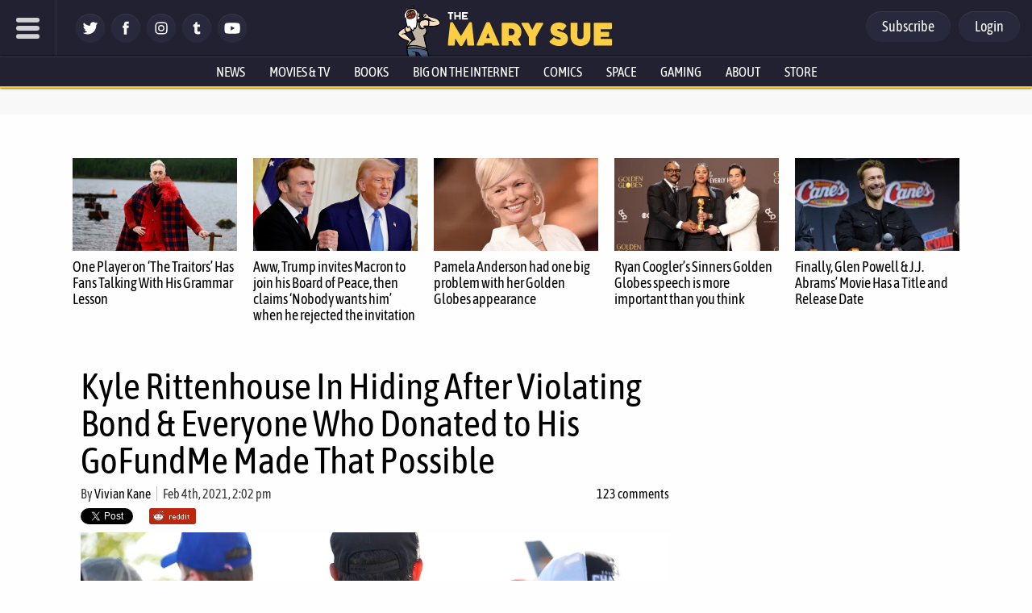

--- FILE ---
content_type: text/html; charset=utf-8
request_url: https://disqus.com/embed/comments/?base=default&f=themarysue&t_i=536443%20https%3A%2F%2Fwww.themarysue.com%2F%3Fp%3D536443&t_u=https%3A%2F%2Fwww.themarysue.com%2Fkyle-rittenhouse-in-hiding%2F&t_e=Kyle%20Rittenhouse%20In%20Hiding%20After%20Violating%20Bond%20%26%23038%3B%20Everyone%20Who%20Donated%20to%20His%20GoFundMe%20Made%20That%20Possible&t_d=Kyle%20Rittenhouse%20Is%20In%20Hiding%20After%20Violating%20His%20Bond%20%7C%20The%20Mary%20Sue&t_t=Kyle%20Rittenhouse%20In%20Hiding%20After%20Violating%20Bond%20%26%23038%3B%20Everyone%20Who%20Donated%20to%20His%20GoFundMe%20Made%20That%20Possible&s_o=default
body_size: 15488
content:
<!DOCTYPE html>

<html lang="en" dir="ltr" class="not-supported type-">

<head>
    <title>Disqus Comments</title>

    
    <meta name="viewport" content="width=device-width, initial-scale=1, maximum-scale=1, user-scalable=no">
    <meta http-equiv="X-UA-Compatible" content="IE=edge"/>

    <style>
        .alert--warning {
            border-radius: 3px;
            padding: 10px 15px;
            margin-bottom: 10px;
            background-color: #FFE070;
            color: #A47703;
        }

        .alert--warning a,
        .alert--warning a:hover,
        .alert--warning strong {
            color: #A47703;
            font-weight: bold;
        }

        .alert--error p,
        .alert--warning p {
            margin-top: 5px;
            margin-bottom: 5px;
        }
        
        </style>
    
    <style>
        
        html, body {
            overflow-y: auto;
            height: 100%;
        }
        

        #error {
            display: none;
        }

        .clearfix:after {
            content: "";
            display: block;
            height: 0;
            clear: both;
            visibility: hidden;
        }

        
    </style>

</head>
<body>
    

    
    <div id="error" class="alert--error">
        <p>We were unable to load Disqus. If you are a moderator please see our <a href="https://docs.disqus.com/help/83/"> troubleshooting guide</a>. </p>
    </div>

    
    <script type="text/json" id="disqus-forumData">{"session":{"canModerate":false,"audienceSyncVerified":false,"canReply":true,"mustVerify":false,"recaptchaPublicKey":"6LfHFZceAAAAAIuuLSZamKv3WEAGGTgqB_E7G7f3","mustVerifyEmail":false},"forum":{"aetBannerConfirmation":null,"founder":"7594043","twitterName":"TheMarySue","commentsLinkOne":"1 comment","guidelines":null,"disableDisqusBrandingOnPolls":false,"commentsLinkZero":"0 comments","disableDisqusBranding":true,"id":"themarysue","createdAt":"2011-02-24T18:51:09.847952","category":"Entertainment","aetBannerEnabled":false,"aetBannerTitle":null,"raw_guidelines":null,"initialCommentCount":null,"votingType":0,"daysUnapproveNewUsers":2,"installCompleted":true,"moderatorBadgeText":"","commentPolicyText":"Be excellent to each other. (New commenters automatically sent to moderation!)","aetEnabled":false,"channel":null,"sort":4,"description":"\u003cp>The geek girl's guide to the galaxy.\u003c/p>","organizationHasBadges":true,"newPolicy":true,"raw_description":"The geek girl's guide to the galaxy.","customFont":null,"language":"en","adsReviewStatus":1,"commentsPlaceholderTextEmpty":null,"daysAlive":0,"forumCategory":{"date_added":"2016-01-28T01:54:31","id":4,"name":"Entertainment"},"linkColor":null,"colorScheme":"auto","pk":"678482","commentsPlaceholderTextPopulated":null,"permissions":{},"commentPolicyLink":"https://www.themarysue.com/comment-policy/","aetBannerDescription":null,"favicon":{"permalink":"https://disqus.com/api/forums/favicons/themarysue.jpg","cache":"https://c.disquscdn.com/uploads/forums/67/8482/favicon.png"},"name":"The Mary Sue","commentsLinkMultiple":"{num} comments","settings":{"threadRatingsEnabled":false,"adsDRNativeEnabled":false,"behindClickEnabled":false,"disable3rdPartyTrackers":false,"adsVideoEnabled":false,"adsProductVideoEnabled":false,"adsPositionBottomEnabled":false,"ssoRequired":false,"contextualAiPollsEnabled":false,"unapproveLinks":false,"adsPositionRecommendationsEnabled":false,"adsEnabled":false,"adsProductLinksThumbnailsEnabled":false,"hasCustomAvatar":false,"organicDiscoveryEnabled":false,"adsProductDisplayEnabled":false,"adsProductLinksEnabled":false,"audienceSyncEnabled":false,"threadReactionsEnabled":false,"linkAffiliationEnabled":false,"adsPositionAiPollsEnabled":false,"disableSocialShare":false,"adsPositionTopEnabled":false,"adsProductStoriesEnabled":false,"sidebarEnabled":false,"adultContent":false,"allowAnonVotes":false,"gifPickerEnabled":false,"mustVerify":true,"badgesEnabled":false,"mustVerifyEmail":true,"allowAnonPost":false,"unapproveNewUsersEnabled":true,"mediaembedEnabled":false,"aiPollsEnabled":false,"userIdentityDisabled":false,"adsPositionPollEnabled":false,"discoveryLocked":true,"validateAllPosts":false,"adsSettingsLocked":true,"isVIP":false,"adsPositionInthreadEnabled":false},"organizationId":513634,"typeface":"auto","url":"http://www.themarysue.com","daysThreadAlive":0,"avatar":{"small":{"permalink":"https://disqus.com/api/forums/avatars/themarysue.jpg?size=32","cache":"//a.disquscdn.com/1768293611/images/noavatar32.png"},"large":{"permalink":"https://disqus.com/api/forums/avatars/themarysue.jpg?size=92","cache":"//a.disquscdn.com/1768293611/images/noavatar92.png"}},"signedUrl":"http://disq.us/?url=http%3A%2F%2Fwww.themarysue.com&key=GdtGOl97mWrfu-xiBk0M1A"}}</script>

    <div id="postCompatContainer"><div class="comment__wrapper"><div class="comment__name clearfix"><img class="comment__avatar" src="//a.disquscdn.com/1768293611/images/noavatar92.png" width="32" height="32" /><strong><a href="">Stereo Nacht</a></strong> &bull; 4 years ago
        </div><div class="comment__content"><p>Who would have thought... Well, he broke bail, so his attorney better tell the police where he is so they can get him back into custody... If he received death threats, that's the safest place he could be, don't you think so? 🤪</p></div></div><div class="comment__wrapper"><div class="comment__name clearfix"><img class="comment__avatar" src="https://c.disquscdn.com/uploads/users/34951/7260/avatar92.jpg?1589908314" width="32" height="32" /><strong><a href="">Tuxedocat</a></strong> &bull; 4 years ago
        </div><div class="comment__content"><p>His attorney is going to jail. He deliberately gave the court a false address for his client. Both Contempt of Court and accessory to "Bail jumping".</p><p>The court demanded proof of death threats, his lawyers came up empty. It is obviously a BS story since as already noted, Kyle had no problem going out to a bar in public with his mother after bail was posted.</p></div></div><div class="comment__wrapper"><div class="comment__name clearfix"><img class="comment__avatar" src="https://c.disquscdn.com/uploads/users/4408/2373/avatar92.jpg?1722241227" width="32" height="32" /><strong><a href="">Ereshkigal</a></strong> &bull; 4 years ago
        </div><div class="comment__content"><p>Sadly, though, it's all too easy to believe this obvious liar when he says that he he got some useful advice from a cop. <br>And the mom? Shades of the 'affluenza' case.</p></div></div><div class="comment__wrapper"><div class="comment__name clearfix"><img class="comment__avatar" src="//a.disquscdn.com/1768293611/images/noavatar92.png" width="32" height="32" /><strong><a href="">Stereo Nacht</a></strong> &bull; 4 years ago
        </div><div class="comment__content"><p>Thanks for the extra info!</p></div></div><div class="comment__wrapper"><div class="comment__name clearfix"><img class="comment__avatar" src="https://c.disquscdn.com/uploads/users/58/4026/avatar92.jpg?1612485557" width="32" height="32" /><strong><a href="">sickbritkid</a></strong> &bull; 4 years ago
        </div><div class="comment__content"><p>"His lawyers came up empty*"</p><p>*aside from the numerous posts on social media saying just that</p><p>Don't let facts get in the way of an inconvenient narrative.</p></div></div><div class="comment__wrapper"><div class="comment__name clearfix"><img class="comment__avatar" src="https://c.disquscdn.com/uploads/users/34951/7260/avatar92.jpg?1589908314" width="32" height="32" /><strong><a href="">Tuxedocat</a></strong> &bull; 4 years ago
        </div><div class="comment__content"><p>Funny how none of that came up when requesting bail. Funnier still how Rittenhouse went out in public on his arraignment day without worry.</p><p>You have no use for facts, Sparky.</p></div></div><div class="comment__wrapper"><div class="comment__name clearfix"><img class="comment__avatar" src="https://c.disquscdn.com/uploads/users/5866/4823/avatar92.jpg?1372033981" width="32" height="32" /><strong><a href="">Michael Crichton</a></strong> &bull; 4 years ago
        </div><div class="comment__content"><p>That may be, but it doesn't change the fact his lawyers failed to submit that evidence to the Court.</p></div></div><div class="comment__wrapper"><div class="comment__name clearfix"><img class="comment__avatar" src="https://c.disquscdn.com/uploads/users/300/1841/avatar92.jpg?1311948103" width="32" height="32" /><strong><a href="">Ron Beau</a></strong> &bull; 4 years ago
        </div><div class="comment__content"><p>The poor boy. I think the county should provide him with a safe house. A big house. With guards on duty 24/7. And meals.</p><p>Problem solved.</p></div></div><div class="comment__wrapper"><div class="comment__name clearfix"><img class="comment__avatar" src="https://c.disquscdn.com/uploads/users/34951/7260/avatar92.jpg?1589908314" width="32" height="32" /><strong><a href="">Tuxedocat</a></strong> &bull; 4 years ago
        </div><div class="comment__content"><p>The lessons learned here are:<br>Admitted multiple murderers don't deserve bail<br>The Court was phuqing stupid for accepting bail from crowdfunding sources. <br>If Kyle was a person of color, he would have been denied bail at the arraignment.</p></div></div><div class="comment__wrapper"><div class="comment__name clearfix"><img class="comment__avatar" src="https://c.disquscdn.com/uploads/users/7973/7526/avatar92.jpg?1619821446" width="32" height="32" /><strong><a href="">Cat</a></strong> &bull; 4 years ago
        </div><div class="comment__content"><p>If he had been a POC, he never would have made it to the police station, because they would have shot him on sight.</p></div></div><div class="comment__wrapper"><div class="comment__name clearfix"><img class="comment__avatar" src="https://c.disquscdn.com/uploads/users/4775/6738/avatar92.jpg?1438279933" width="32" height="32" /><strong><a href="">Conuly</a></strong> &bull; 4 years ago
        </div><div class="comment__content"><p>In my normal, day-to-day life I think bail is a ridiculous institution. We should keep people in pre-trial detention when the crime is very serious AND they're a big flight risk, or we should put an anklet on them - one that the state pays for, not the defendant - and call it a day. No pay-to-play bs.</p><p>And... no, I'm sticking to that. He is accused of committing a serious crime, and we have enough video evidence to be sure <i>before trial</i> that we have the right guy. He should be in police custody - no bail.</p></div></div><div class="comment__wrapper"><div class="comment__name clearfix"><img class="comment__avatar" src="https://c.disquscdn.com/uploads/users/3780/5196/avatar92.jpg?1754618303" width="32" height="32" /><strong><a href="">6 one way half a dozen another</a></strong> &bull; 4 years ago
        </div><div class="comment__content"><p>They blame it on a captain who's really a lieutenant who also had that day as a scheduled day off.</p></div></div><div class="comment__wrapper"><div class="comment__name clearfix"><img class="comment__avatar" src="https://c.disquscdn.com/uploads/users/1508/9086/avatar92.jpg?1699305633" width="32" height="32" /><strong><a href="">VBartilucci</a></strong> &bull; 4 years ago
        </div><div class="comment__content"><p>So, to summarize, his lawyer could (and should) have asked that the documents be sealed by the court to keep the address becoming public knowledge. Instead, he chose to lie, at the suggestion of a high-ranking member of the police force.</p><p>I can see at leas two people who should be brought up for investigation, at the very least - the lawyer, and the police captain who told him to do it.</p></div></div><div class="comment__wrapper"><div class="comment__name clearfix"><img class="comment__avatar" src="https://c.disquscdn.com/uploads/users/34951/7260/avatar92.jpg?1589908314" width="32" height="32" /><strong><a href="">Tuxedocat</a></strong> &bull; 4 years ago
        </div><div class="comment__content"><p>There is no police captain. The story is obviously fake. Asking the court to keep the address private would require a showing of admissible evidence of death threats. Even in the opposition papers to the increased bail, the defense lawyer hasn't provided admissible or credible proof. <br>The defense lawyer didn't do anything until his lies were caught, when Rittenhouse's appearance notice was returned in the mail.</p></div></div><div class="comment__wrapper"><div class="comment__name clearfix"><img class="comment__avatar" src="https://c.disquscdn.com/uploads/users/1508/9086/avatar92.jpg?1699305633" width="32" height="32" /><strong><a href="">VBartilucci</a></strong> &bull; 4 years ago
        </div><div class="comment__content"><p>So, he lied about why he lied? Even better.</p></div></div><div class="comment__wrapper"><div class="comment__name clearfix"><img class="comment__avatar" src="https://c.disquscdn.com/uploads/users/34951/7260/avatar92.jpg?1589908314" width="32" height="32" /><strong><a href="">Tuxedocat</a></strong> &bull; 4 years ago
        </div><div class="comment__content"><p>Looks that way. The only reason the issue of "death threats" ever came up was because the lawyer got caught in his deception by the USPS of all things.</p></div></div><div class="comment__wrapper"><div class="comment__name clearfix"><img class="comment__avatar" src="//a.disquscdn.com/1768293611/images/noavatar92.png" width="32" height="32" /><strong><a href="">Mike Babish</a></strong> &bull; 4 years ago
        </div><div class="comment__content"><p>Apropos of nothing, I've recently been binging "Timeless" on Hulu, so...<br><a href="https://disq.us/url?url=https%3A%2F%2Ftimeless.fandom.com%2Fwiki%2FRittenhouse%3Au45eylhfZZWUfcTY5zq0FoiN6NU&amp;cuid=678482" rel="nofollow noopener" target="_blank" title="https://timeless.fandom.com/wiki/Rittenhouse">https://timeless.fandom.com...</a></p></div></div><div class="comment__wrapper"><div class="comment__name clearfix"><img class="comment__avatar" src="//a.disquscdn.com/1768293611/images/noavatar92.png" width="32" height="32" /><strong><a href="">John C</a></strong> &bull; 4 years ago
        </div><div class="comment__content"><p>So weird that someone caught committing multiple murders on camera would flout the law.</p><p>I hope everybody who laughed at "abolish the police" because "oh, what are you going to do about murderers" can explain their plan for murderers is <i>with</i> a funded police department.</p></div></div><div class="comment__wrapper"><div class="comment__name clearfix"><img class="comment__avatar" src="https://c.disquscdn.com/uploads/users/4408/2373/avatar92.jpg?1722241227" width="32" height="32" /><strong><a href="">Ereshkigal</a></strong> &bull; 4 years ago
        </div><div class="comment__content"><p>To ensure that they stay employed in both capacities.</p></div></div><div class="comment__wrapper"><div class="comment__name clearfix"><img class="comment__avatar" src="https://c.disquscdn.com/uploads/users/58/4026/avatar92.jpg?1612485557" width="32" height="32" /><strong><a href="">sickbritkid</a></strong> &bull; 4 years ago
        </div><div class="comment__content"><p>*Rittenhouse footage clearly shows him defending himself from attackers in both instances*</p><p>Idiots: hE cOmMiTtEd MuRdEr!</p></div></div><div class="comment__wrapper"><div class="comment__name clearfix"><img class="comment__avatar" src="https://c.disquscdn.com/uploads/users/34951/7260/avatar92.jpg?1589908314" width="32" height="32" /><strong><a href="">Tuxedocat</a></strong> &bull; 4 years ago
        </div><div class="comment__content"><p>Except the video shows nothing of the kind since it  was shot after the first murder. You’re  making excuses for mass murder.</p><p>Btw, how can a person be armed with an assault be acting in self defense against people who were unarmed? He couldn’t. He also had a duty to retreat from conflict. WI has no stand your ground law.</p><p>He went there to murder people and ran home.</p></div></div><div class="comment__wrapper"><div class="comment__name clearfix"><img class="comment__avatar" src="https://c.disquscdn.com/uploads/users/13780/3777/avatar92.jpg?1668317252" width="32" height="32" /><strong><a href="">Michael Lemm</a></strong> &bull; 4 years ago
        </div><div class="comment__content"><p>Hmm lets see, RH running from RB, until someone fires a shot at which point he turns and fire on RB...</p><p>   RH running down the street, gets a assaulted and fires on person attacking him...<br>   RH on the ground fires on a person rushing him with a gun in their hand, after just having been assaulted.</p><p>   The full video shows RB throwing a flaming object at RH, the 2nd victim used a skateboard and the third had a semi-auto handgun IN HIS HAND.     So of the three only 1 was 'unarmed', all three met classification of attempted assault,  RH did attempt to retreat.</p><p>  Wisconsin does not have  'Stand your ground law, it does have the 'Castle Doctrine' and as provided by the video, RH WAS attempting to retreat.</p></div></div><div class="comment__wrapper"><div class="comment__name clearfix"><img class="comment__avatar" src="https://c.disquscdn.com/uploads/users/34951/7260/avatar92.jpg?1589908314" width="32" height="32" /><strong><a href="">Tuxedocat</a></strong> &bull; 4 years ago
        </div><div class="comment__content"><p>Funny how that is not how any of that happened, nor remotely is plausible.</p><p>1. Rittenhouse murders an unarmed man at a distance who was trying to shoo him away with a water bottle. (which was witnessed by a bystander) After the murder, crowds note the shots fired.<br>2. A second person acting as a good samaritan tries to subdue the active shooter with nothing more than a skate board and get murdered in the effort<br>3. A third man approaches the double murderer with a pistol, tries to talk Rittenhouse down and has his hands in the air as a sign of good faith and gets shot as well<br>4. Kyle runs home like a scared little rabbit hoping he got away with murder since he lives in another state.</p><p>RWNJ's always depend on doctored/edited videos for their talking points. Courts however require full versions and a chain of custody from the taker to the court. They also like to talk about what they claimed they saw in videos, but didn't exist.</p><p>Being an armchair lawyer, you fail to understand the Castle Doctrine only applies to one's own home/dwelling. Rittenhouse wasn't retreating, he was fleeing the scene of murders. If he was retreating 2 people would still be alive and a third uninjured.</p><p>Now which is more plausible? Unarmed people suddenly attacked Rittenhouse out of the blue, despite sporting a large and obvious firearm or that after so many years of mass shootings and active shooters, that people were trying to subdue and prevent deaths from an obvious threat?</p></div></div><div class="comment__wrapper"><div class="comment__name clearfix"><img class="comment__avatar" src="https://c.disquscdn.com/uploads/users/13780/3777/avatar92.jpg?1668317252" width="32" height="32" /><strong><a href="">Michael Lemm</a></strong> &bull; 4 years ago
        </div><div class="comment__content"><p>That is precisely what happened, and is what is shown in the original full video, not the BS you are spewing.</p><p> Rofl even better the 3rd "victim" has never stated he was trying to 'talk him down'.    Where you come up with this completely inane scenario, god only knows...     'doctored video' etc?  Roflmao.</p><p>...and seriously your hypocrisy in your 'armchair lawyer'' bit is particularly more amusing.</p><p>   You want to talk 'which is more plausible'?     RB, as guy with mental issues and was just released that day from a center, goes into a rage and attacks Rittenhouse.    Rittenhouse flees, as he is being pursued a third party fires a shot (this is CONFIRMED).    RH hearing said shot believes he is being shot at and turns and fires on his pursuer, Rosenbaum.      He then flees as other people start running towards to scene...    as he is running TOWARDS the police, he is then assaulted by others...    WHAT is is important in this is that we have to consider EACH parties viewpoint and then VIEW them OUTSIDE as events.   Victim 2 with the skateboard, assaults Rittenhouse...   V2 thinks he is justified, as people are yelling that RB shot someone...   RB's view is that he is being attacked, again... after having defended himself.  <br>  This is the same we see with the 3rd victim, however the physical actions displayed in the videos do NOT match your claim that the 3rd victim was trying to "talk him down"</p><p> FURTHER as evidenced in said videos when the latter assaults take place the police can been seen AND that RH is running towards said police.</p><p>  IF indeed he was the 'obvious threat' as you attempt to (flalsely) claim then he would be indiscriminately firing at anyone in his path, which he does not.</p><p>  This means that out of the three, only 1 was potentially 'unarmed' and that one is on video as chasing and attempting to assault RH with a flaming object.    We even see earlier video of Rosenbaum challenging and attempting to escalate exchange with others before this event. <br>  Victims 2 &amp; 3 were ARMED.</p><p><a href="https://disq.us/url?url=https%3A%2F%2Fwww.chicagotribune.com%2Fnews%2Fbreaking%2Fct-kyle-rittenhouse-extradition-prosecutors-response-20201016-sg77lq53ajfgjefs2p34v5rtiu-story.html%3AiCKhsEUStCbqczBeRMuZBcbE4no&amp;cuid=678482" rel="nofollow noopener" target="_blank" title="https://www.chicagotribune.com/news/breaking/ct-kyle-rittenhouse-extradition-prosecutors-response-20201016-sg77lq53ajfgjefs2p34v5rtiu-story.html">https://www.chicagotribune....</a><br><a href="https://disq.us/url?url=https%3A%2F%2Fwww.jsonline.com%2Fstory%2Fnews%2Fcrime%2F2020%2F10%2F15%2Fkenosha-protester-charged-firing-gun-prior-rittenhouse-shots%2F3667399001%2F%3Ar5M_B75K-X0ahJ_lffrHp9Jozlo&amp;cuid=678482" rel="nofollow noopener" target="_blank" title="https://www.jsonline.com/story/news/crime/2020/10/15/kenosha-protester-charged-firing-gun-prior-rittenhouse-shots/3667399001/">https://www.jsonline.com/st...</a>|</p><p> NOW YOU were the one who brought up the 'stand your ground' falsely claiming that Wisconsin requires retreat ignoring the application of 3rd parties in regards to the castle doctrine...while further ignoring that Kyles path of movement is towards the police AND meets the criteria of attempting to retreat.</p><p>   Ultimately, all you have done is chosen to pick and choose the aspects you 'like' to create a a false narrative.</p><p>  You want to find 'ultimate blame' it lies with Rosebaum and Ziminski</p></div></div><div class="comment__wrapper"><div class="comment__name clearfix"><img class="comment__avatar" src="//a.disquscdn.com/1768293611/images/noavatar92.png" width="32" height="32" /><strong><a href="">Cranky Old Man</a></strong> &bull; 4 years ago
        </div><div class="comment__content"><p>"You want to find 'ultimate blame' it lies with Rosebaum and Ziminski"</p><p>The blame lies with Kyle's mother not providing a proper role male role model for her son who sucked the nonsense that gun fondling and tribal identity equates to manhood. He is a boy who was desperate to accomplish a feat that would mark him as a man. He chose to identify with a tribe of cowards. Tribal identity - white supremacy, the Fox News/hillbilly talk radio hook to get low IQ, poor self esteem, fatherless man-boys to vote (kill in this case) against their own standard of living out of spite for a Fox News invented enemy in a Fox News invented culture war - ALL OF IT - in service to the politics of greed . Us vs Them tribalism, what all sociopaths have ruled with from the beginning of time. You are here for what? To defend a cowardly act of a boy who lives in a culture of cowardly men who think gun fondling and tribal identity is what manhood is all about... when they aren't busy declaring sucking up to men of wealth and power is what manhood is all about.</p></div></div><div class="comment__wrapper"><div class="comment__name clearfix"><img class="comment__avatar" src="https://c.disquscdn.com/uploads/users/13780/3777/avatar92.jpg?1668317252" width="32" height="32" /><strong><a href="">Michael Lemm</a></strong> &bull; 4 years ago
        </div><div class="comment__content"><p>Sounds more like you've identified the source of YOUR issues and are projecting them onto Rittenhouse.  It's funny, you're projecting a similar mentality your projecting on RH, just from the opposite side of the fence so to speak.</p><p> Now, did I say RH was blameless, or utterly in the right?  No...but trying to lay the the whole of events or the onus in RH is not right.</p></div></div><div class="comment__wrapper"><div class="comment__name clearfix"><img class="comment__avatar" src="//a.disquscdn.com/1768293611/images/noavatar92.png" width="32" height="32" /><strong><a href="">Cranky Old Man</a></strong> &bull; 4 years ago
        </div><div class="comment__content"><p>I have identified the cultural rot Murdoch and Limbaugh have spread in our society like a cancer. All of it in service to the politics of greed.</p><p>"Rittenhouse isn't blameless" That's how you justify your pride in being a champion of vilifying protestors who resort to destruction of property to get voters attention that sidewalk executions of unarmed people by law enforcement will no longer stand?</p><p>Like a fish in the ocean who doesn't know water even exists, you defend those who defend the right of police to wipe their ass with the meaning and the value of the Constitution, while you vilify those who died taking part to raise public attention that a particular demographic of white people have for too long failed to properly protect the freedoms and rights of black people, all the while those same white people prance around wrapped in the flag pretending to be champions of freedom and liberty. It is the biggest joke ever. They are the biggest joke in America.</p><p>Kyle Rittenhouse is the poster child for low IQ, self hating cowards who subsist at the bottom of the social ladder with nothing other than their trigger finger, their gender and their race as their sole source of pride. They proudly embrace their status as the wretched scourge of America. They are the epitome of pathetic  and the greatest tools the super rich have for Wall St owning and controlling our government.</p></div></div><div class="comment__wrapper"><div class="comment__name clearfix"><img class="comment__avatar" src="https://c.disquscdn.com/uploads/users/13780/3777/avatar92.jpg?1668317252" width="32" height="32" /><strong><a href="">Michael Lemm</a></strong> &bull; 4 years ago
        </div><div class="comment__content"><p>Lol, from the way you're talking... you dont see much better you just lack their platform.</p><p>" "Rittenhouse isn't blameless" That's how you justify your pride in being a champion of vilifying protestors who resort to destruction of property to get voters attention that sidewalk executions of unarmed people by law enforcement will no longer stan? "</p><p>   Rofl, and precisely what "protestors" have I villified?   Not a darn one.. all I've done is point out actions and reactions.  You however are throwing accusations and passing judgement like peanuts at a ball game.</p><p>  Look at you, just like Tux talking out your backside... how about you provide the numbers of people killed by police, by race then correlated to per capita.</p><p> "Kyle Rittenhouse is the poster child for low IQ, self hating cowards who subsist at the bottom of the social ladder with nothing other than their trigger finger, their gender and their race as their sole source of pride."<br>   Sounds a lot like you, instead of a 'trigger' it's a keyboard and an alias projecting your own failure and angst on everyone else.</p><p>  I see LEO's like anyone else a person, each being different... and I've long held that we've seen their training too reliant on "control" rather than de-escalation, with too many adoption a militarized approach to their and the populations detriment. <br>   That does not mean, that the destruction of private property, assault on persons of different belief is justified... it's at best hypocritical and pathetic.</p></div></div><div class="comment__wrapper"><div class="comment__name clearfix"><img class="comment__avatar" src="//a.disquscdn.com/1768293611/images/noavatar92.png" width="32" height="32" /><strong><a href="">Cranky Old Man</a></strong> &bull; 4 years ago
        </div><div class="comment__content"><p>"ROTFL, LOL". I think that covers the most consistent message in all your replies here to everyone challenging you. Let me know if I missed anything.</p><p>"Rofl, and precisely what "protestors" have I vilified? Not a darn one.. all I've done is point out actions and reactions. You however are throwing accusations and passing judgement like peanuts at a ball game."</p><p>You have resorted to arguing video was likely altered in your quest to characterize the three people shot by a coward with an AR, as worthy of being shot by the coward with an AR. You defend vigilantism as if were a virtue.</p><p>It is ironic, is it not, that you complain about accusations and passing judgement all the while you vilify RH's victims?  And your comment about LEO's is just as bad. "Destruction of property is not justified", you argue, when white America refuses to wake up to generations of unarmed black people being executed by police with impunity. You are here to defend and justify the culture of the Klan - gang mentality centered around race - all the while you "roll on the floor laughing".</p></div></div><div class="comment__wrapper"><div class="comment__name clearfix"><img class="comment__avatar" src="https://c.disquscdn.com/uploads/users/13780/3777/avatar92.jpg?1668317252" width="32" height="32" /><strong><a href="">Michael Lemm</a></strong> &bull; 4 years ago
        </div><div class="comment__content"><p>ROFLMAO do what?    Precisely WHERE have I argued "You have resorted to arguing video was likely altered"?     Sounds like you need to take some remedial reading courses or get your eyes checked.</p><p> Lol, and ironic...I don't think you understand that word.   Sorry bud stating they attacked/assaulted RH is not vilifying them... the key being that they believed they had justification.</p><p> "White America" huh, you queried them all?   Hmm Lets see, according to statisa,  432 whites, 226 blacks &amp; 158 hispanic. "Executed by police" in 2020.</p><p>  No, nothing ironic at all... like so many, you really on bullets points by your preferred media and talking out of your backside rather than doing any real research on top of having horrible reading comprehension.</p><p>p.s. The "roll on floor laughing" has nothing to with the issues/incident and is fully in regards to the content/poster it's in response to, that you cannot even figure that out on your own..&lt;smh&gt;</p></div></div><div class="comment__wrapper"><div class="comment__name clearfix"><img class="comment__avatar" src="//a.disquscdn.com/1768293611/images/noavatar92.png" width="32" height="32" /><strong><a href="">Cranky Old Man</a></strong> &bull; 4 years ago
        </div><div class="comment__content"><p>"Rofl even better the 3rd "victim" has never stated he was tryin g to 'talk him down'. Where you come up with this completely inane scenario, god only knows... 'doctored video' etc? Roflmao."</p><p>This is you using an argument you disparaged TC using. Of course, you will now pretend it's not the same thing. It is the same thing.</p><p>You are here serving a single purpose - to defend and legitimize tribal identity cowardice that centers around race. Everything you espouse is textbook 101 Fox News/hillbilly talk radio tribal identity racism that exists to serve the politics of greed. All of it built around the false bravado of gang mentality backed by guns that symbolize military prowess. It is a cancer on our culture. It is all about primate tribalism. A cult of cowardice compensating fears with gangs and guns.</p><p><a href="https://disq.us/url?url=https%3A%2F%2Fwww.lakemchenryscanner.com%2Fwp-content%2Fuploads%2F2020%2F08%2FEgXN2K5X0AI3b6S-1024x702.jpg%3AXuREEkxn6TZevxhAgXNzO7cu4Y0&amp;cuid=678482" rel="nofollow noopener" target="_blank" title="https://www.lakemchenryscanner.com/wp-content/uploads/2020/08/EgXN2K5X0AI3b6S-1024x702.jpg">https://www.lakemchenryscan...</a></p></div></div><div class="comment__wrapper"><div class="comment__name clearfix"><img class="comment__avatar" src="https://c.disquscdn.com/uploads/users/13780/3777/avatar92.jpg?1668317252" width="32" height="32" /><strong><a href="">Michael Lemm</a></strong> &bull; 4 years ago
        </div><div class="comment__content"><p>Lol jesus, where do you come up with this shyte?   You seriously need some remedial reading courses.<br>  Do you even begin to grasp the concept of context?     It was stated here, the third vic was "trying to talk RH" down, SHOW some documented evidence this is what Grosskreutz was attempting to do genius.<br> Rofl, even better it was TUC who keeps claiming' altered video.. &lt;smh&gt;  you cant even being to keep straight who said what...</p><p>"You are here serving a single purpose - to defend and legitimize tribal identity cowardice that centers around race. Everything you espouse is textbook 101 Fox News/hillbilly talk radio tribal identity racism that exists to serve the politics of greed. All of it built around the false bravado of gang mentality backed by guns that symbolize military prowess. It is a cancer on our culture. It is all about primate tribalism. A cult of cowardice compensating fears with gangs and guns."</p><p> ROTFLMAO... talk about hypocrisy in drinking the kool-aid.</p><p> Look out folx here's your left-wing example of Jake Angeli</p></div></div><div class="comment__wrapper"><div class="comment__name clearfix"><img class="comment__avatar" src="//a.disquscdn.com/1768293611/images/noavatar92.png" width="32" height="32" /><strong><a href="">Cranky Old Man</a></strong> &bull; 4 years ago
        </div><div class="comment__content"><p>"ROTFLMAO" <br>That is your "remedial" writing skills.</p><p>While I am not about to try and suggest you have the courage to objectively view media that isn't sanctioned as right wing media, I will post this link for others to view as a perfect example of the cognitive dissonance you seek to emulate here.</p><p><a href="https://disq.us/url?url=https%3A%2F%2Fwww.youtube.com%2Fwatch%3Fv%3D1Cylk43dcVs%3AjSNwOxFT8HNcC2rQuhNmViPRg6A&amp;cuid=678482" rel="nofollow noopener" target="_blank" title="https://www.youtube.com/watch?v=1Cylk43dcVs">https://www.youtube.com/wat...</a></p></div></div><div class="comment__wrapper"><div class="comment__name clearfix"><img class="comment__avatar" src="https://c.disquscdn.com/uploads/users/13780/3777/avatar92.jpg?1668317252" width="32" height="32" /><strong><a href="">Michael Lemm</a></strong> &bull; 4 years ago
        </div><div class="comment__content"><p>Keep telling yourself that if it makes you feel better,  it's blatently obvious to anyone reading you can't keep track of who stated what... that is if they don't pass out from laughing at the uttter lunacy of your rants</p></div></div><div class="comment__wrapper"><div class="comment__name clearfix"><img class="comment__avatar" src="//a.disquscdn.com/1768293611/images/noavatar92.png" width="32" height="32" /><strong><a href="">Cranky Old Man</a></strong> &bull; 4 years ago
        </div><div class="comment__content"><p>I hit the link button on that last reply. Congratulations on emphasizing you are laughing without using an acronym but instead took to spelling out the extent of your ability to articulate a counter argument - nervous self conscious laughter.</p></div></div><div class="comment__wrapper"><div class="comment__name clearfix"><img class="comment__avatar" src="https://c.disquscdn.com/uploads/users/13780/3777/avatar92.jpg?1668317252" width="32" height="32" /><strong><a href="">Michael Lemm</a></strong> &bull; 4 years ago
        </div><div class="comment__content"><p>&lt;smh&gt; what sad, is you really have no clue that you pwnd yourself while  demonstrating how completely and utterly horrible your reading comprehension is.</p></div></div><div class="comment__wrapper"><div class="comment__name clearfix"><img class="comment__avatar" src="https://c.disquscdn.com/uploads/users/34951/7260/avatar92.jpg?1589908314" width="32" height="32" /><strong><a href="">Tuxedocat</a></strong> &bull; 4 years ago
        </div><div class="comment__content"><p>Since you already lied about the water bottle, you made it clear your desire to avoid relevant facts and rely on scripted narratives that beggar belief. I already discussed in detail the problems with your cut and paste job there. I am not going to repeat myself.</p><p>But it certain level of remove from reality to even try to make the claim that two unarmed people were a credible threat to the life of a person walking around with an assault rifle ready for use. "they were threatening to absorb my bullets!"</p></div></div><div class="comment__wrapper"><div class="comment__name clearfix"><img class="comment__avatar" src="https://c.disquscdn.com/uploads/users/13780/3777/avatar92.jpg?1668317252" width="32" height="32" /><strong><a href="">Michael Lemm</a></strong> &bull; 4 years ago
        </div><div class="comment__content"><p>ROFLMAO,  LIED?       Hardly, I've seen the video...  personally it looks like a flaming ziploc, not a waterbottle.</p><p> and then 'scripted narratives'?  Lol sounds like what you are describing are your posts.</p></div></div><div class="comment__wrapper"><div class="comment__name clearfix"><img class="comment__avatar" src="https://c.disquscdn.com/uploads/users/34951/7260/avatar92.jpg?1589908314" width="32" height="32" /><strong><a href="">Tuxedocat</a></strong> &bull; 4 years ago
        </div><div class="comment__content"><p>Of course that is not true. "I've seen the___" is a common refrain from right wingers using a pre-scripted narrative pushing nonsense. Like the people who allegedly saw the evidence of election fraud that somehow ended up in Court being nothing of the sort. It is a worthless statement. It was a water bottle, the first murder was witnessed by a bystander.</p><p>Such obvious fictions render whatever assertions you made here laughably false. You are depending on a nonsensical story which lacks any kind of plausibility. You also relied on trying to invoke a legal rule which did not apply. Your posts here lack any meaning and do not have to be taken at face value.</p></div></div><div class="comment__wrapper"><div class="comment__name clearfix"><img class="comment__avatar" src="https://c.disquscdn.com/uploads/users/13780/3777/avatar92.jpg?1668317252" width="32" height="32" /><strong><a href="">Michael Lemm</a></strong> &bull; 4 years ago
        </div><div class="comment__content"><p>lol here are the false accusations about lying... of course it ignore's the FACT that I linked one video which shows the object in question is more than a 'water bottle'.   Which, would be considerably more than you have done so far...and would the who is providing the "obvious fictions".  :-)</p><p> ex: You accuse me of lying in regards to the object thrown,  you keep insisting it was a water bottle, I stated to ME it looked like a flaming bag...and I'm lying?<br>  Amusingly if one googles it...survey says, BAG</p><p><a href="https://disq.us/url?url=https%3A%2F%2Fwww.jsonline.com%2Fstory%2Fnews%2F2020%2F08%2F26%2Fkenosha-shooting-details-videos-show-scenes-wisconsin-protest%2F3442031001%2F%3AgSEN13E6jgr22T-agCYPWItxA_E&amp;cuid=678482" rel="nofollow noopener" target="_blank" title="https://www.jsonline.com/story/news/2020/08/26/kenosha-shooting-details-videos-show-scenes-wisconsin-protest/3442031001/">https://www.jsonline.com/st...</a></p><p>"Rittenhouse is pursued by a man who tosses an object toward him that seems to be on fire; it misses. The two continue running toward a cluster of cars."</p><p><a href="https://disq.us/url?url=https%3A%2F%2Fwww.youtube.com%2Fwatch%3Fv%3DEYjG4uequWQ%26has_verified%3D1%26bpctr%3D1612575332%3ANXKbcr50wRlLSAAwA9d-FkfvgK8&amp;cuid=678482" rel="nofollow noopener" target="_blank" title="https://www.youtube.com/watch?v=EYjG4uequWQ&amp;has_verified=1&amp;bpctr=1612575332">https://www.youtube.com/wat...</a></p><p>  This reports states a plastic bag...  and if we start around the 50 second mark, we can see that it was on fire.  <br>  Did I say 'molotov cocktail', nope..that'd of been you, making false accusations and trying to create the false narrative.</p></div></div><div class="comment__wrapper"><div class="comment__name clearfix"><img class="comment__avatar" src="https://c.disquscdn.com/uploads/users/16039/902/avatar92.jpg?1433528275" width="32" height="32" /><strong><a href="">Madeleine</a></strong> &bull; 4 years ago
        </div><div class="comment__content"><p>Idiots: hE cOmMiTtEd MuRdEr!</p><p>People who can count: He committed murders.</p></div></div><div class="comment__wrapper"><div class="comment__name clearfix"><img class="comment__avatar" src="//a.disquscdn.com/1768293611/images/noavatar92.png" width="32" height="32" /><strong><a href="">John C</a></strong> &bull; 4 years ago
        </div><div class="comment__content"><p>The footage shows him defending himself <i>after</i> murdering people, but whatever helps you sleep at night, kiddo.</p></div></div><div class="comment__wrapper"><div class="comment__name clearfix"><img class="comment__avatar" src="https://c.disquscdn.com/uploads/users/58/4026/avatar92.jpg?1612485557" width="32" height="32" /><strong><a href="">sickbritkid</a></strong> &bull; 4 years ago
        </div><div class="comment__content"><p>"after murdering people"</p><p>Who hurled bottles and molotovs at him. But don't let context and facts deter you from being an unthinking NPC, kid.</p></div></div><div class="comment__wrapper"><div class="comment__name clearfix"><img class="comment__avatar" src="https://c.disquscdn.com/uploads/users/4408/2373/avatar92.jpg?1722241227" width="32" height="32" /><strong><a href="">Ereshkigal</a></strong> &bull; 4 years ago
        </div><div class="comment__content"><p>Are he and his mother going to be arrested in Mexico after posting pics from the strip club he paid with a Rolex? Wouldn't be the first time for a teen murderer.</p></div></div><div class="comment__wrapper"><div class="comment__name clearfix"><img class="comment__avatar" src="https://c.disquscdn.com/uploads/users/28071/4292/avatar92.jpg?1610126875" width="32" height="32" /><strong><a href="">Duke Magazine</a></strong> &bull; 4 years ago
        </div><div class="comment__content"><p>Don't forget to like and subcribe to his new travel vlog!</p></div></div><div class="comment__wrapper"><div class="comment__name clearfix"><img class="comment__avatar" src="https://c.disquscdn.com/uploads/users/266/2923/avatar92.jpg?1384568542" width="32" height="32" /><strong><a href="">julebud</a></strong> &bull; 4 years ago
        </div><div class="comment__content"><p>He'll be caught eventually. His lawyer knows where he is and his lawyer can be grilled. If we could get Eric Rudolph, we can get Rittenhouse.<br>---<br>Also; We need a strong Anti-Bigotry curriculum in our schools.</p></div></div><div class="comment__wrapper"><div class="comment__name clearfix"><img class="comment__avatar" src="https://c.disquscdn.com/uploads/users/34951/7260/avatar92.jpg?1589908314" width="32" height="32" /><strong><a href="">Tuxedocat</a></strong> &bull; 4 years ago
        </div><div class="comment__content"><p>To all the wannabe trolls who think Kyle Rittenhouse has a viable self-defense plea let me explain why it is ridiculous through visual aids</p><p>If you are carrying one of these around (favored by mass murderers ever since the defunct Assault Weapons Ban)<br><a href="https://disq.us/url?url=https%3A%2F%2Fmediad.publicbroadcasting.net%2Fp%2Fshared%2Fnpr%2Fstyles%2Fx_large%2Fnprshared%2F201802%2F587085574.jpg%3ArU_0wGkJQaTdJ8f5_mX6DQbguwY&amp;cuid=678482" rel="nofollow noopener" target="_blank" title="https://mediad.publicbroadcasting.net/p/shared/npr/styles/x_large/nprshared/201802/587085574.jpg">https://mediad.publicbroadc...</a></p><p>There is no way on this green Earth you are in mortal danger or can be seen as in fear for your life from people carrying this (favored by thirsty people on the go)<br><a href="https://disq.us/url?url=https%3A%2F%2Fwww.quill.com%2Fis%2Fimage%2FQuill%2Fsp43802041_s7%3F%24img400%24%3APRfEhiRjw2VsHc6gLdhhEE7qohQ&amp;cuid=678482" rel="nofollow noopener" target="_blank" title="https://www.quill.com/is/image/Quill/sp43802041_s7?$img400$">https://www.quill.com/is/im...</a></p><p>or this (favored by teenagers who like breaking their bones)?<br><a href="https://disq.us/url?url=https%3A%2F%2Fcommons.wikimedia.org%2Fwiki%2FFile%3AGlobe_Skateboard.jpg%3AWQqUUMLvy79zak2LUmQE3rECqlo&amp;cuid=678482" rel="nofollow noopener" target="_blank" title="https://commons.wikimedia.org/wiki/File:Globe_Skateboard.jpg">https://commons.wikimedia.o...</a></p></div></div><div class="comment__wrapper"><div class="comment__name clearfix"><img class="comment__avatar" src="https://c.disquscdn.com/uploads/users/13780/3777/avatar92.jpg?1668317252" width="32" height="32" /><strong><a href="">Michael Lemm</a></strong> &bull; 4 years ago
        </div><div class="comment__content"><p>ROFLAMO...</p><p>  "If you are carrying one of these around (favored by mass murderers ever since the defunct Assault Weapons Ban)<br>https://mediad.publicbroadc."</p><p>  No, actually the preference would be to carry multiple weapons types.</p><p> 1982 to 2018, there were approx 115 mass shootings.<br>     approx  33 involved the use of semi-automatic rifles, 26  involved shotguns and over 90 involved the use of handguns.  Of those 33, 25 of those were "assault rifles"</p><p> Virginia Tech, one of the 5 worst involved ONLY the use of handguns.</p><p>or this (favored by teenagers who like breaking their bones)?<br>https://commons.wikimedia.o...</p><p><a href="https://disq.us/url?url=https%3A%2F%2Fwww.nbcsandiego.com%2Fnews%2Flocal%2Fhomeless-man-brutally-beaten-with-skateboard-has-died-sdpd%2F25005%2F%3AiYm40DULwTmJbXBXET4nizzIXRc&amp;cuid=678482" rel="nofollow noopener" target="_blank" title="https://www.nbcsandiego.com/news/local/homeless-man-brutally-beaten-with-skateboard-has-died-sdpd/25005/">https://www.nbcsandiego.com...</a><br><a href="https://disq.us/url?url=https%3A%2F%2Fwww.latimes.com%2Farchives%2Fla-xpm-1998-jan-21-mn-10682-story.html%3AcJK-fQn6WWrA9uj6WR0yPJ76GRo&amp;cuid=678482" rel="nofollow noopener" target="_blank" title="https://www.latimes.com/archives/la-xpm-1998-jan-21-mn-10682-story.html">https://www.latimes.com/arc...</a><br><a href="https://disq.us/url?url=https%3A%2F%2Fwww.star-telegram.com%2Fnews%2Flocal%2Farticle243133236.html%3AIe63FZWJjtocIgj8j14Bj56B3Zg&amp;cuid=678482" rel="nofollow noopener" target="_blank" title="https://www.star-telegram.com/news/local/article243133236.html">https://www.star-telegram.c...</a></p><p> Just because you don't like facts doesn't make it trolling...</p><p>p.s. The gun/shooting facts are collected from Mother Jones. :-)</p></div></div><div class="comment__wrapper"><div class="comment__name clearfix"><img class="comment__avatar" src="https://c.disquscdn.com/uploads/users/34951/7260/avatar92.jpg?1589908314" width="32" height="32" /><strong><a href="">Tuxedocat</a></strong> &bull; 4 years ago
        </div><div class="comment__content"><p>Way to miss the point. I don't expect anything from you besides nonsense talking points. So in your opinion firearms are pretty deadly.</p><p>Now what are the numbers for people killed by skateboards and water bottles? Zero. LMAO.</p></div></div><div class="comment__wrapper"><div class="comment__name clearfix"><img class="comment__avatar" src="https://c.disquscdn.com/uploads/users/13780/3777/avatar92.jpg?1668317252" width="32" height="32" /><strong><a href="">Michael Lemm</a></strong> &bull; 4 years ago
        </div><div class="comment__content"><p>Nah didn't miss the point...and I proved myne.   You don't really know what your talking about and don't care to actually try to educate yourself...demonstrating who the REAL "troll" is here.</p></div></div></div>


    <div id="fixed-content"></div>

    
        <script type="text/javascript">
          var embedv2assets = window.document.createElement('script');
          embedv2assets.src = 'https://c.disquscdn.com/embedv2/latest/embedv2.js';
          embedv2assets.async = true;

          window.document.body.appendChild(embedv2assets);
        </script>
    



    
</body>
</html>
